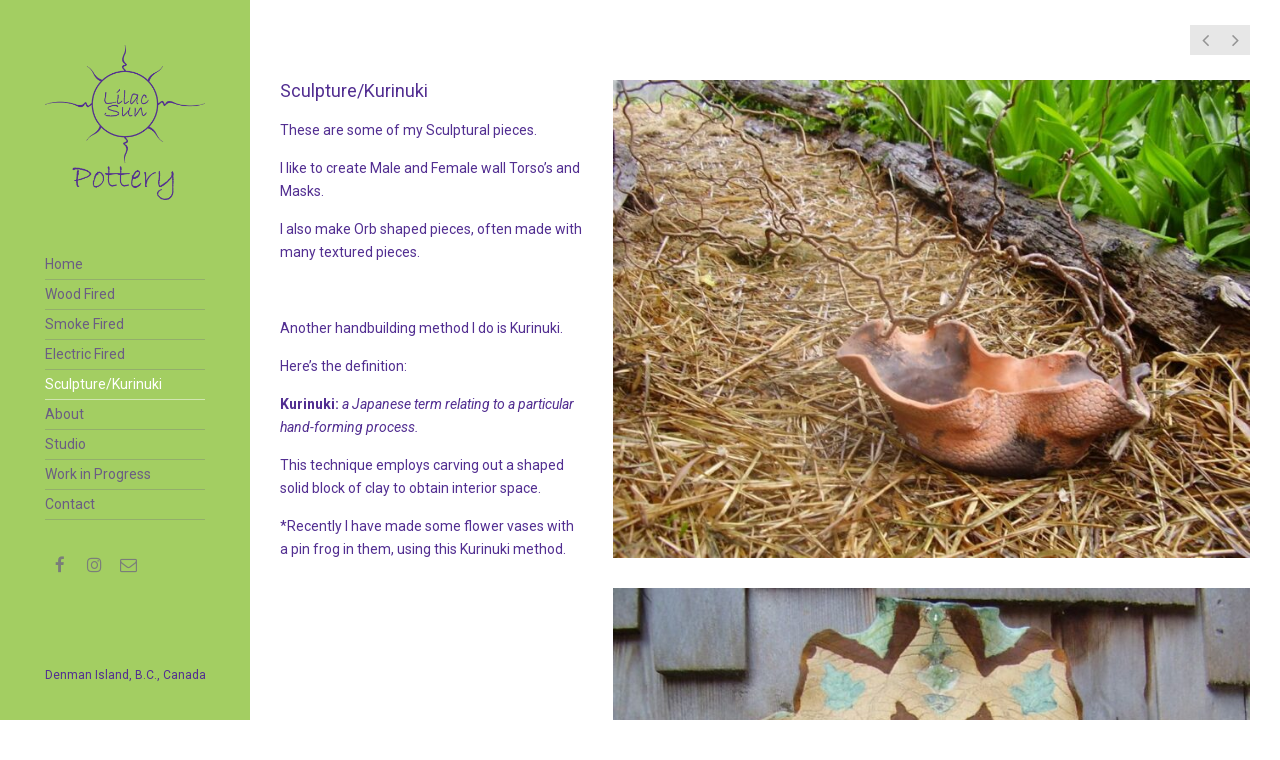

--- FILE ---
content_type: text/html; charset=UTF-8
request_url: https://lilacsunpottery.com/portfolio/sculpture-kurinuki/
body_size: 7612
content:









<!doctype html>
<!--[if IE 8]> <html class="no-js lt-ie9" lang="en-CA"> <![endif]-->
<!--[if gt IE 8]><!--> <html class="no-js" lang="en-CA"> <!--<![endif]-->
<head>
	<meta charset="UTF-8">
	<meta name="viewport" content="width=device-width, initial-scale=1">
	<title>Sculpture/Kurinuki &#8211; Lilac Sun Pottery</title>
<meta name='robots' content='max-image-preview:large' />
	<style>img:is([sizes="auto" i], [sizes^="auto," i]) { contain-intrinsic-size: 3000px 1500px }</style>
	<link rel='dns-prefetch' href='//stats.wp.com' />
<link rel='preconnect' href='//c0.wp.com' />
<link rel="alternate" type="application/rss+xml" title="Lilac Sun Pottery &raquo; Feed" href="https://lilacsunpottery.com/feed/" />
<link rel="alternate" type="application/rss+xml" title="Lilac Sun Pottery &raquo; Comments Feed" href="https://lilacsunpottery.com/comments/feed/" />
<script type="text/javascript">
/* <![CDATA[ */
window._wpemojiSettings = {"baseUrl":"https:\/\/s.w.org\/images\/core\/emoji\/16.0.1\/72x72\/","ext":".png","svgUrl":"https:\/\/s.w.org\/images\/core\/emoji\/16.0.1\/svg\/","svgExt":".svg","source":{"concatemoji":"https:\/\/lilacsunpottery.com\/wp-includes\/js\/wp-emoji-release.min.js?ver=6.8.3"}};
/*! This file is auto-generated */
!function(s,n){var o,i,e;function c(e){try{var t={supportTests:e,timestamp:(new Date).valueOf()};sessionStorage.setItem(o,JSON.stringify(t))}catch(e){}}function p(e,t,n){e.clearRect(0,0,e.canvas.width,e.canvas.height),e.fillText(t,0,0);var t=new Uint32Array(e.getImageData(0,0,e.canvas.width,e.canvas.height).data),a=(e.clearRect(0,0,e.canvas.width,e.canvas.height),e.fillText(n,0,0),new Uint32Array(e.getImageData(0,0,e.canvas.width,e.canvas.height).data));return t.every(function(e,t){return e===a[t]})}function u(e,t){e.clearRect(0,0,e.canvas.width,e.canvas.height),e.fillText(t,0,0);for(var n=e.getImageData(16,16,1,1),a=0;a<n.data.length;a++)if(0!==n.data[a])return!1;return!0}function f(e,t,n,a){switch(t){case"flag":return n(e,"\ud83c\udff3\ufe0f\u200d\u26a7\ufe0f","\ud83c\udff3\ufe0f\u200b\u26a7\ufe0f")?!1:!n(e,"\ud83c\udde8\ud83c\uddf6","\ud83c\udde8\u200b\ud83c\uddf6")&&!n(e,"\ud83c\udff4\udb40\udc67\udb40\udc62\udb40\udc65\udb40\udc6e\udb40\udc67\udb40\udc7f","\ud83c\udff4\u200b\udb40\udc67\u200b\udb40\udc62\u200b\udb40\udc65\u200b\udb40\udc6e\u200b\udb40\udc67\u200b\udb40\udc7f");case"emoji":return!a(e,"\ud83e\udedf")}return!1}function g(e,t,n,a){var r="undefined"!=typeof WorkerGlobalScope&&self instanceof WorkerGlobalScope?new OffscreenCanvas(300,150):s.createElement("canvas"),o=r.getContext("2d",{willReadFrequently:!0}),i=(o.textBaseline="top",o.font="600 32px Arial",{});return e.forEach(function(e){i[e]=t(o,e,n,a)}),i}function t(e){var t=s.createElement("script");t.src=e,t.defer=!0,s.head.appendChild(t)}"undefined"!=typeof Promise&&(o="wpEmojiSettingsSupports",i=["flag","emoji"],n.supports={everything:!0,everythingExceptFlag:!0},e=new Promise(function(e){s.addEventListener("DOMContentLoaded",e,{once:!0})}),new Promise(function(t){var n=function(){try{var e=JSON.parse(sessionStorage.getItem(o));if("object"==typeof e&&"number"==typeof e.timestamp&&(new Date).valueOf()<e.timestamp+604800&&"object"==typeof e.supportTests)return e.supportTests}catch(e){}return null}();if(!n){if("undefined"!=typeof Worker&&"undefined"!=typeof OffscreenCanvas&&"undefined"!=typeof URL&&URL.createObjectURL&&"undefined"!=typeof Blob)try{var e="postMessage("+g.toString()+"("+[JSON.stringify(i),f.toString(),p.toString(),u.toString()].join(",")+"));",a=new Blob([e],{type:"text/javascript"}),r=new Worker(URL.createObjectURL(a),{name:"wpTestEmojiSupports"});return void(r.onmessage=function(e){c(n=e.data),r.terminate(),t(n)})}catch(e){}c(n=g(i,f,p,u))}t(n)}).then(function(e){for(var t in e)n.supports[t]=e[t],n.supports.everything=n.supports.everything&&n.supports[t],"flag"!==t&&(n.supports.everythingExceptFlag=n.supports.everythingExceptFlag&&n.supports[t]);n.supports.everythingExceptFlag=n.supports.everythingExceptFlag&&!n.supports.flag,n.DOMReady=!1,n.readyCallback=function(){n.DOMReady=!0}}).then(function(){return e}).then(function(){var e;n.supports.everything||(n.readyCallback(),(e=n.source||{}).concatemoji?t(e.concatemoji):e.wpemoji&&e.twemoji&&(t(e.twemoji),t(e.wpemoji)))}))}((window,document),window._wpemojiSettings);
/* ]]> */
</script>
<link rel='stylesheet' id='fancybox-css' href='https://lilacsunpottery.com/wp-content/themes/coastline/panel/scripts/fancybox-2.1.5/jquery.fancybox.css?ver=1.7.1' type='text/css' media='all' />
<style id='wp-emoji-styles-inline-css' type='text/css'>

	img.wp-smiley, img.emoji {
		display: inline !important;
		border: none !important;
		box-shadow: none !important;
		height: 1em !important;
		width: 1em !important;
		margin: 0 0.07em !important;
		vertical-align: -0.1em !important;
		background: none !important;
		padding: 0 !important;
	}
</style>
<link rel='stylesheet' id='wp-block-library-css' href='https://c0.wp.com/c/6.8.3/wp-includes/css/dist/block-library/style.min.css' type='text/css' media='all' />
<style id='classic-theme-styles-inline-css' type='text/css'>
/*! This file is auto-generated */
.wp-block-button__link{color:#fff;background-color:#32373c;border-radius:9999px;box-shadow:none;text-decoration:none;padding:calc(.667em + 2px) calc(1.333em + 2px);font-size:1.125em}.wp-block-file__button{background:#32373c;color:#fff;text-decoration:none}
</style>
<link rel='stylesheet' id='mediaelement-css' href='https://c0.wp.com/c/6.8.3/wp-includes/js/mediaelement/mediaelementplayer-legacy.min.css' type='text/css' media='all' />
<link rel='stylesheet' id='wp-mediaelement-css' href='https://c0.wp.com/c/6.8.3/wp-includes/js/mediaelement/wp-mediaelement.min.css' type='text/css' media='all' />
<style id='jetpack-sharing-buttons-style-inline-css' type='text/css'>
.jetpack-sharing-buttons__services-list{display:flex;flex-direction:row;flex-wrap:wrap;gap:0;list-style-type:none;margin:5px;padding:0}.jetpack-sharing-buttons__services-list.has-small-icon-size{font-size:12px}.jetpack-sharing-buttons__services-list.has-normal-icon-size{font-size:16px}.jetpack-sharing-buttons__services-list.has-large-icon-size{font-size:24px}.jetpack-sharing-buttons__services-list.has-huge-icon-size{font-size:36px}@media print{.jetpack-sharing-buttons__services-list{display:none!important}}.editor-styles-wrapper .wp-block-jetpack-sharing-buttons{gap:0;padding-inline-start:0}ul.jetpack-sharing-buttons__services-list.has-background{padding:1.25em 2.375em}
</style>
<style id='global-styles-inline-css' type='text/css'>
:root{--wp--preset--aspect-ratio--square: 1;--wp--preset--aspect-ratio--4-3: 4/3;--wp--preset--aspect-ratio--3-4: 3/4;--wp--preset--aspect-ratio--3-2: 3/2;--wp--preset--aspect-ratio--2-3: 2/3;--wp--preset--aspect-ratio--16-9: 16/9;--wp--preset--aspect-ratio--9-16: 9/16;--wp--preset--color--black: #000000;--wp--preset--color--cyan-bluish-gray: #abb8c3;--wp--preset--color--white: #ffffff;--wp--preset--color--pale-pink: #f78da7;--wp--preset--color--vivid-red: #cf2e2e;--wp--preset--color--luminous-vivid-orange: #ff6900;--wp--preset--color--luminous-vivid-amber: #fcb900;--wp--preset--color--light-green-cyan: #7bdcb5;--wp--preset--color--vivid-green-cyan: #00d084;--wp--preset--color--pale-cyan-blue: #8ed1fc;--wp--preset--color--vivid-cyan-blue: #0693e3;--wp--preset--color--vivid-purple: #9b51e0;--wp--preset--gradient--vivid-cyan-blue-to-vivid-purple: linear-gradient(135deg,rgba(6,147,227,1) 0%,rgb(155,81,224) 100%);--wp--preset--gradient--light-green-cyan-to-vivid-green-cyan: linear-gradient(135deg,rgb(122,220,180) 0%,rgb(0,208,130) 100%);--wp--preset--gradient--luminous-vivid-amber-to-luminous-vivid-orange: linear-gradient(135deg,rgba(252,185,0,1) 0%,rgba(255,105,0,1) 100%);--wp--preset--gradient--luminous-vivid-orange-to-vivid-red: linear-gradient(135deg,rgba(255,105,0,1) 0%,rgb(207,46,46) 100%);--wp--preset--gradient--very-light-gray-to-cyan-bluish-gray: linear-gradient(135deg,rgb(238,238,238) 0%,rgb(169,184,195) 100%);--wp--preset--gradient--cool-to-warm-spectrum: linear-gradient(135deg,rgb(74,234,220) 0%,rgb(151,120,209) 20%,rgb(207,42,186) 40%,rgb(238,44,130) 60%,rgb(251,105,98) 80%,rgb(254,248,76) 100%);--wp--preset--gradient--blush-light-purple: linear-gradient(135deg,rgb(255,206,236) 0%,rgb(152,150,240) 100%);--wp--preset--gradient--blush-bordeaux: linear-gradient(135deg,rgb(254,205,165) 0%,rgb(254,45,45) 50%,rgb(107,0,62) 100%);--wp--preset--gradient--luminous-dusk: linear-gradient(135deg,rgb(255,203,112) 0%,rgb(199,81,192) 50%,rgb(65,88,208) 100%);--wp--preset--gradient--pale-ocean: linear-gradient(135deg,rgb(255,245,203) 0%,rgb(182,227,212) 50%,rgb(51,167,181) 100%);--wp--preset--gradient--electric-grass: linear-gradient(135deg,rgb(202,248,128) 0%,rgb(113,206,126) 100%);--wp--preset--gradient--midnight: linear-gradient(135deg,rgb(2,3,129) 0%,rgb(40,116,252) 100%);--wp--preset--font-size--small: 13px;--wp--preset--font-size--medium: 20px;--wp--preset--font-size--large: 36px;--wp--preset--font-size--x-large: 42px;--wp--preset--spacing--20: 0.44rem;--wp--preset--spacing--30: 0.67rem;--wp--preset--spacing--40: 1rem;--wp--preset--spacing--50: 1.5rem;--wp--preset--spacing--60: 2.25rem;--wp--preset--spacing--70: 3.38rem;--wp--preset--spacing--80: 5.06rem;--wp--preset--shadow--natural: 6px 6px 9px rgba(0, 0, 0, 0.2);--wp--preset--shadow--deep: 12px 12px 50px rgba(0, 0, 0, 0.4);--wp--preset--shadow--sharp: 6px 6px 0px rgba(0, 0, 0, 0.2);--wp--preset--shadow--outlined: 6px 6px 0px -3px rgba(255, 255, 255, 1), 6px 6px rgba(0, 0, 0, 1);--wp--preset--shadow--crisp: 6px 6px 0px rgba(0, 0, 0, 1);}:where(.is-layout-flex){gap: 0.5em;}:where(.is-layout-grid){gap: 0.5em;}body .is-layout-flex{display: flex;}.is-layout-flex{flex-wrap: wrap;align-items: center;}.is-layout-flex > :is(*, div){margin: 0;}body .is-layout-grid{display: grid;}.is-layout-grid > :is(*, div){margin: 0;}:where(.wp-block-columns.is-layout-flex){gap: 2em;}:where(.wp-block-columns.is-layout-grid){gap: 2em;}:where(.wp-block-post-template.is-layout-flex){gap: 1.25em;}:where(.wp-block-post-template.is-layout-grid){gap: 1.25em;}.has-black-color{color: var(--wp--preset--color--black) !important;}.has-cyan-bluish-gray-color{color: var(--wp--preset--color--cyan-bluish-gray) !important;}.has-white-color{color: var(--wp--preset--color--white) !important;}.has-pale-pink-color{color: var(--wp--preset--color--pale-pink) !important;}.has-vivid-red-color{color: var(--wp--preset--color--vivid-red) !important;}.has-luminous-vivid-orange-color{color: var(--wp--preset--color--luminous-vivid-orange) !important;}.has-luminous-vivid-amber-color{color: var(--wp--preset--color--luminous-vivid-amber) !important;}.has-light-green-cyan-color{color: var(--wp--preset--color--light-green-cyan) !important;}.has-vivid-green-cyan-color{color: var(--wp--preset--color--vivid-green-cyan) !important;}.has-pale-cyan-blue-color{color: var(--wp--preset--color--pale-cyan-blue) !important;}.has-vivid-cyan-blue-color{color: var(--wp--preset--color--vivid-cyan-blue) !important;}.has-vivid-purple-color{color: var(--wp--preset--color--vivid-purple) !important;}.has-black-background-color{background-color: var(--wp--preset--color--black) !important;}.has-cyan-bluish-gray-background-color{background-color: var(--wp--preset--color--cyan-bluish-gray) !important;}.has-white-background-color{background-color: var(--wp--preset--color--white) !important;}.has-pale-pink-background-color{background-color: var(--wp--preset--color--pale-pink) !important;}.has-vivid-red-background-color{background-color: var(--wp--preset--color--vivid-red) !important;}.has-luminous-vivid-orange-background-color{background-color: var(--wp--preset--color--luminous-vivid-orange) !important;}.has-luminous-vivid-amber-background-color{background-color: var(--wp--preset--color--luminous-vivid-amber) !important;}.has-light-green-cyan-background-color{background-color: var(--wp--preset--color--light-green-cyan) !important;}.has-vivid-green-cyan-background-color{background-color: var(--wp--preset--color--vivid-green-cyan) !important;}.has-pale-cyan-blue-background-color{background-color: var(--wp--preset--color--pale-cyan-blue) !important;}.has-vivid-cyan-blue-background-color{background-color: var(--wp--preset--color--vivid-cyan-blue) !important;}.has-vivid-purple-background-color{background-color: var(--wp--preset--color--vivid-purple) !important;}.has-black-border-color{border-color: var(--wp--preset--color--black) !important;}.has-cyan-bluish-gray-border-color{border-color: var(--wp--preset--color--cyan-bluish-gray) !important;}.has-white-border-color{border-color: var(--wp--preset--color--white) !important;}.has-pale-pink-border-color{border-color: var(--wp--preset--color--pale-pink) !important;}.has-vivid-red-border-color{border-color: var(--wp--preset--color--vivid-red) !important;}.has-luminous-vivid-orange-border-color{border-color: var(--wp--preset--color--luminous-vivid-orange) !important;}.has-luminous-vivid-amber-border-color{border-color: var(--wp--preset--color--luminous-vivid-amber) !important;}.has-light-green-cyan-border-color{border-color: var(--wp--preset--color--light-green-cyan) !important;}.has-vivid-green-cyan-border-color{border-color: var(--wp--preset--color--vivid-green-cyan) !important;}.has-pale-cyan-blue-border-color{border-color: var(--wp--preset--color--pale-cyan-blue) !important;}.has-vivid-cyan-blue-border-color{border-color: var(--wp--preset--color--vivid-cyan-blue) !important;}.has-vivid-purple-border-color{border-color: var(--wp--preset--color--vivid-purple) !important;}.has-vivid-cyan-blue-to-vivid-purple-gradient-background{background: var(--wp--preset--gradient--vivid-cyan-blue-to-vivid-purple) !important;}.has-light-green-cyan-to-vivid-green-cyan-gradient-background{background: var(--wp--preset--gradient--light-green-cyan-to-vivid-green-cyan) !important;}.has-luminous-vivid-amber-to-luminous-vivid-orange-gradient-background{background: var(--wp--preset--gradient--luminous-vivid-amber-to-luminous-vivid-orange) !important;}.has-luminous-vivid-orange-to-vivid-red-gradient-background{background: var(--wp--preset--gradient--luminous-vivid-orange-to-vivid-red) !important;}.has-very-light-gray-to-cyan-bluish-gray-gradient-background{background: var(--wp--preset--gradient--very-light-gray-to-cyan-bluish-gray) !important;}.has-cool-to-warm-spectrum-gradient-background{background: var(--wp--preset--gradient--cool-to-warm-spectrum) !important;}.has-blush-light-purple-gradient-background{background: var(--wp--preset--gradient--blush-light-purple) !important;}.has-blush-bordeaux-gradient-background{background: var(--wp--preset--gradient--blush-bordeaux) !important;}.has-luminous-dusk-gradient-background{background: var(--wp--preset--gradient--luminous-dusk) !important;}.has-pale-ocean-gradient-background{background: var(--wp--preset--gradient--pale-ocean) !important;}.has-electric-grass-gradient-background{background: var(--wp--preset--gradient--electric-grass) !important;}.has-midnight-gradient-background{background: var(--wp--preset--gradient--midnight) !important;}.has-small-font-size{font-size: var(--wp--preset--font-size--small) !important;}.has-medium-font-size{font-size: var(--wp--preset--font-size--medium) !important;}.has-large-font-size{font-size: var(--wp--preset--font-size--large) !important;}.has-x-large-font-size{font-size: var(--wp--preset--font-size--x-large) !important;}
:where(.wp-block-post-template.is-layout-flex){gap: 1.25em;}:where(.wp-block-post-template.is-layout-grid){gap: 1.25em;}
:where(.wp-block-columns.is-layout-flex){gap: 2em;}:where(.wp-block-columns.is-layout-grid){gap: 2em;}
:root :where(.wp-block-pullquote){font-size: 1.5em;line-height: 1.6;}
</style>
<link rel='stylesheet' id='contact-form-7-css' href='https://lilacsunpottery.com/wp-content/plugins/contact-form-7/includes/css/styles.css?ver=5.3' type='text/css' media='all' />
<link rel='stylesheet' id='font-awesome-css' href='https://lilacsunpottery.com/wp-content/plugins/socials-ignited/css/font-awesome.css?ver=4.7.0' type='text/css' media='all' />
<link rel='stylesheet' id='socials-ignited-css' href='https://lilacsunpottery.com/wp-content/plugins/socials-ignited/css/style.css?ver=6.8.3' type='text/css' media='all' />
<style id='socials-ignited-inline-css' type='text/css'>
#socials-ignited-2 i { color: #522e91; font-size: 17px; width: 30px; height: 30px; line-height: 30px; border-radius: 50px; opacity: 1;  } 

</style>
<link rel='stylesheet' id='wp-components-css' href='https://c0.wp.com/c/6.8.3/wp-includes/css/dist/components/style.min.css' type='text/css' media='all' />
<link rel='stylesheet' id='godaddy-styles-css' href='https://lilacsunpottery.com/wp-content/mu-plugins/vendor/wpex/godaddy-launch/includes/Dependencies/GoDaddy/Styles/build/latest.css?ver=2.0.2' type='text/css' media='all' />
<link rel='stylesheet' id='ci-bootstrap-css' href='https://lilacsunpottery.com/wp-content/themes/coastline/css/bootstrap.css?ver=6.8.3' type='text/css' media='all' />
<link rel='stylesheet' id='dashicons-css' href='https://c0.wp.com/c/6.8.3/wp-includes/css/dashicons.min.css' type='text/css' media='all' />
<link rel='stylesheet' id='ci-flexslider-css' href='https://lilacsunpottery.com/wp-content/themes/coastline/css/flexslider.css?ver=6.8.3' type='text/css' media='all' />
<link rel='stylesheet' id='ci-theme-common-css' href='https://lilacsunpottery.com/wp-content/themes/coastline/common/css/global.css?ver=1.7.1' type='text/css' media='all' />
<link rel='stylesheet' id='ci-theme-google-font-css' href='https://fonts.googleapis.com/css?family=Roboto%3A400%2C400i%2C500i%2C700&#038;subset=latin%2Cgreek&#038;ver=1.7.1' type='text/css' media='all' />
<link rel='stylesheet' id='ci-theme-typography-google-css' href='https://lilacsunpottery.com/wp-content/themes/coastline/css/typography-gfont.css?ver=1.7.1' type='text/css' media='all' />
<link rel='stylesheet' id='ci-style-css' href='https://lilacsunpottery.com/wp-content/themes/coastline/style.css?ver=1.7.1' type='text/css' media='all' />
<link rel='stylesheet' id='ci-color-scheme-css' href='https://lilacsunpottery.com/wp-content/themes/coastline/colors/default.css?ver=6.8.3' type='text/css' media='all' />
<style id='ci-color-scheme-inline-css' type='text/css'>
 body, #infscr-loading > div, #load-more, .load-more > a { color: #522e91; } h1, h2, h3, h4, h5, h6, .entry-title, .widget-title { color: #522e91; } .sidebar { background-color: #a3cf62; } .sidebar { color: #522e91; } #navigation a, .sidebar a { color: rgba( 82,46,145, 0.7 ); } #navigation a { border-bottom-color: rgba( 82,46,145, 0.2 ); } #navigation ul a { color: rgba( 82,46,145, 0.7 ); } #navigation ul a { border-bottom-color: rgba( 82,46,145, 0.2 ); } 
</style>
<script type="text/javascript" src="https://c0.wp.com/c/6.8.3/wp-includes/js/jquery/jquery.min.js" id="jquery-core-js"></script>
<script type="text/javascript" src="https://c0.wp.com/c/6.8.3/wp-includes/js/jquery/jquery-migrate.min.js" id="jquery-migrate-js"></script>
<script type="text/javascript" src="https://lilacsunpottery.com/wp-content/themes/coastline/panel/scripts/modernizr-2.6.2.js?ver=1.7.1" id="modernizr-js"></script>
<link rel="https://api.w.org/" href="https://lilacsunpottery.com/wp-json/" /><link rel="EditURI" type="application/rsd+xml" title="RSD" href="https://lilacsunpottery.com/xmlrpc.php?rsd" />
<link rel="canonical" href="https://lilacsunpottery.com/portfolio/sculpture-kurinuki/" />
<link rel='shortlink' href='https://lilacsunpottery.com/?p=161' />
<link rel="alternate" title="oEmbed (JSON)" type="application/json+oembed" href="https://lilacsunpottery.com/wp-json/oembed/1.0/embed?url=https%3A%2F%2Flilacsunpottery.com%2Fportfolio%2Fsculpture-kurinuki%2F" />
<link rel="alternate" title="oEmbed (XML)" type="text/xml+oembed" href="https://lilacsunpottery.com/wp-json/oembed/1.0/embed?url=https%3A%2F%2Flilacsunpottery.com%2Fportfolio%2Fsculpture-kurinuki%2F&#038;format=xml" />
	<style>img#wpstats{display:none}</style>
		<link rel="pingback" href="https://lilacsunpottery.com/xmlrpc.php" /><link rel="preconnect" href="https://fonts.gstatic.com/" crossorigin><style type="text/css" id="custom-background-css">
body.custom-background { background-color: #ffffff; }
</style>
	<link rel="icon" href="https://lilacsunpottery.com/wp-content/uploads/2020/11/cropped-Lilac-Sun-Pottery_site-icon_512x512-32x32.jpg" sizes="32x32" />
<link rel="icon" href="https://lilacsunpottery.com/wp-content/uploads/2020/11/cropped-Lilac-Sun-Pottery_site-icon_512x512-192x192.jpg" sizes="192x192" />
<link rel="apple-touch-icon" href="https://lilacsunpottery.com/wp-content/uploads/2020/11/cropped-Lilac-Sun-Pottery_site-icon_512x512-180x180.jpg" />
<meta name="msapplication-TileImage" content="https://lilacsunpottery.com/wp-content/uploads/2020/11/cropped-Lilac-Sun-Pottery_site-icon_512x512-270x270.jpg" />
</head>
<body class="wp-singular portfolio-template-default single single-portfolio postid-161 custom-background wp-theme-coastline ci-coastline ci-coastline-1-7-1 ci-scheme-default">

<div id="page">
		<div class="sidebar" style="background: url(&#039;https://lilacsunpottery.com/wp-content/uploads/2020/11/Lilac-Sun-Sidebar-Menu-Green-Bkgrd-225x300.jpg&#039;) 0 50%">
		<header id="masthead" role="banner">
			<a class="mobile-trigger" href="#"><i class="fa fa-navicon"></i></a>
			<div class="brand imglogo"><a href="https://lilacsunpottery.com/"><img src="https://lilacsunpottery.com/wp-content/uploads/2020/11/Lilac-Sun-Pottery_Logo_purple_300x399px.png" alt="Lilac Sun Pottery"  /></a></div>		</header>

		<div class="head-wrap">
			<nav id="nav" role="navigation">
				<ul id="navigation" class=""><li id="menu-item-33" class="menu-item menu-item-type-post_type menu-item-object-page menu-item-home menu-item-33"><a href="https://lilacsunpottery.com/">Home</a></li>
<li id="menu-item-144" class="menu-item menu-item-type-custom menu-item-object-custom menu-item-144"><a href="https://lilacsunpottery.com/portfolio/wood-fired-pottery/">Wood Fired</a></li>
<li id="menu-item-143" class="menu-item menu-item-type-custom menu-item-object-custom menu-item-143"><a href="https://lilacsunpottery.com/portfolio/smoke-fired-pottery/">Smoke Fired</a></li>
<li id="menu-item-145" class="menu-item menu-item-type-custom menu-item-object-custom menu-item-145"><a href="https://lilacsunpottery.com/portfolio/electric-kiln-fired-stoneware/">Electric Fired</a></li>
<li id="menu-item-188" class="menu-item menu-item-type-custom menu-item-object-custom current-menu-item menu-item-188"><a href="https://lilacsunpottery.com/portfolio/sculpture-kurinuki/" aria-current="page">Sculpture/Kurinuki</a></li>
<li id="menu-item-189" class="menu-item menu-item-type-custom menu-item-object-custom menu-item-189"><a href="https://lilacsunpottery.com/portfolio/about/">About</a></li>
<li id="menu-item-190" class="menu-item menu-item-type-custom menu-item-object-custom menu-item-190"><a href="https://lilacsunpottery.com/portfolio/studio/">Studio</a></li>
<li id="menu-item-256" class="menu-item menu-item-type-custom menu-item-object-custom menu-item-256"><a href="https://lilacsunpottery.com/portfolio/work-in-progress/">Work in Progress</a></li>
<li id="menu-item-192" class="menu-item menu-item-type-custom menu-item-object-custom menu-item-192"><a href="https://lilacsunpottery.com/portfolio/contact/">Contact</a></li>
</ul>			</nav><!-- #nav -->

				<div class="sidebar-widgets" role="complementary">
		<aside id="socials-ignited-2" class="widget widget_socials_ignited group"><div class="ci-socials-ignited ci-socials-ignited-fa"><a href="http://www.facebook.com/lilacsunpottery"   ><i class="fa fa-facebook"></i></a><a href="https://www.instagram.com/lilacsunpottery"   ><i class="fa fa-instagram"></i></a><a href="mailto:lilacsunpottery@gmail.com"   ><i class="fa fa-envelope-o"></i></a></div></aside>	</div>

			<footer id="colophon" role="contentinfo">
								<p class="credits">Denman Island, B.C., Canada

</p>
			</footer>
		</div>
	</div>
<div class="content-wrap">
	<main id="content" role="main">
		<div class="container">
			<div class="row">
				<div class="col-xs-12">
																	<article id="entry-161" class="entry standard post-161 portfolio type-portfolio status-publish has-post-thumbnail hentry">
							<nav class="entry-nav">
								<a href="https://lilacsunpottery.com/portfolio/about/" rel="prev" class="entry-prev"><i class="fa fa-angle-left"></i></a><a href="https://lilacsunpottery.com/portfolio/electric-kiln-fired-stoneware/" rel="prev" class="entry-next"><i class="fa fa-angle-right"></i></a>							</nav>
							<div class="row">
								<div class="col-md-8 col-md-push-4">
																																								<figure class="entry-thumb">
																									<a href="https://lilacsunpottery.com/wp-content/uploads/2020/11/Lilac-Sun-Sculpture-1.jpg" class="fancybox" data-fancybox-group="gallery">
																												<img src="https://lilacsunpottery.com/wp-content/uploads/2020/11/Lilac-Sun-Sculpture-1-750x563.jpg" alt="">
													</a>
																									<a href="https://lilacsunpottery.com/wp-content/uploads/2020/11/Lilac-Sun-Sculpture-2--768x1024.jpg" class="fancybox" data-fancybox-group="gallery">
																												<img src="https://lilacsunpottery.com/wp-content/uploads/2020/11/Lilac-Sun-Sculpture-2--750x1000.jpg" alt="">
													</a>
																									<a href="https://lilacsunpottery.com/wp-content/uploads/2020/11/Lilac-Sun-Sculpture-3--768x1024.jpeg" class="fancybox" data-fancybox-group="gallery">
																												<img src="https://lilacsunpottery.com/wp-content/uploads/2020/11/Lilac-Sun-Sculpture-3--750x1000.jpeg" alt="">
													</a>
																									<a href="https://lilacsunpottery.com/wp-content/uploads/2020/11/Lilac-Sun-Sculpture-4.jpg" class="fancybox" data-fancybox-group="gallery">
																												<img src="https://lilacsunpottery.com/wp-content/uploads/2020/11/Lilac-Sun-Sculpture-4-750x563.jpg" alt="">
													</a>
																									<a href="https://lilacsunpottery.com/wp-content/uploads/2020/11/Lilac-Sun-Sculpture-5.jpg" class="fancybox" data-fancybox-group="gallery">
																												<img src="https://lilacsunpottery.com/wp-content/uploads/2020/11/Lilac-Sun-Sculpture-5-750x563.jpg" alt="">
													</a>
																									<a href="https://lilacsunpottery.com/wp-content/uploads/2020/11/Lilac-Sun-Sculpture-6.jpg" class="fancybox" data-fancybox-group="gallery">
																												<img src="https://lilacsunpottery.com/wp-content/uploads/2020/11/Lilac-Sun-Sculpture-6-750x563.jpg" alt="">
													</a>
																									<a href="https://lilacsunpottery.com/wp-content/uploads/2020/11/Lilac-Sun-Sculpture-7--768x1024.jpeg" class="fancybox" data-fancybox-group="gallery">
																												<img src="https://lilacsunpottery.com/wp-content/uploads/2020/11/Lilac-Sun-Sculpture-7--750x1000.jpeg" alt="">
													</a>
																									<a href="https://lilacsunpottery.com/wp-content/uploads/2020/11/Lilac-Sun-Sculpture-8-768x1024.jpg" class="fancybox" data-fancybox-group="gallery">
																												<img src="https://lilacsunpottery.com/wp-content/uploads/2020/11/Lilac-Sun-Sculpture-8-750x1000.jpg" alt="">
													</a>
																									<a href="https://lilacsunpottery.com/wp-content/uploads/2020/11/Lilac-Sun-Kurinuki-1-768x1024.jpeg" class="fancybox" data-fancybox-group="gallery">
																												<img src="https://lilacsunpottery.com/wp-content/uploads/2020/11/Lilac-Sun-Kurinuki-1-750x1000.jpeg" alt="">
													</a>
																									<a href="https://lilacsunpottery.com/wp-content/uploads/2020/11/Lilac-Sun-Kurinuki-2.jpg" class="fancybox" data-fancybox-group="gallery">
																												<img src="https://lilacsunpottery.com/wp-content/uploads/2020/11/Lilac-Sun-Kurinuki-2-750x563.jpg" alt="">
													</a>
																									<a href="https://lilacsunpottery.com/wp-content/uploads/2020/11/Lilac-Sun-Kurinuki-3.jpg" class="fancybox" data-fancybox-group="gallery">
																												<img src="https://lilacsunpottery.com/wp-content/uploads/2020/11/Lilac-Sun-Kurinuki-3-750x563.jpg" alt="">
													</a>
																									<a href="https://lilacsunpottery.com/wp-content/uploads/2020/11/Lilac-Sun-Kurinuki-4-.jpg" class="fancybox" data-fancybox-group="gallery">
																												<img src="https://lilacsunpottery.com/wp-content/uploads/2020/11/Lilac-Sun-Kurinuki-4--750x563.jpg" alt="">
													</a>
																									<a href="https://lilacsunpottery.com/wp-content/uploads/2020/11/Lilac-Sun-Kurinuki-5-768x1024.jpeg" class="fancybox" data-fancybox-group="gallery">
																												<img src="https://lilacsunpottery.com/wp-content/uploads/2020/11/Lilac-Sun-Kurinuki-5-750x1000.jpeg" alt="">
													</a>
																									<a href="https://lilacsunpottery.com/wp-content/uploads/2020/11/Lilac-Sun-Kurinuki-6.jpg" class="fancybox" data-fancybox-group="gallery">
																												<img src="https://lilacsunpottery.com/wp-content/uploads/2020/11/Lilac-Sun-Kurinuki-6-750x563.jpg" alt="">
													</a>
																									<a href="https://lilacsunpottery.com/wp-content/uploads/2020/11/Lilac-Sun-Kurinuki-7-768x1024.jpeg" class="fancybox" data-fancybox-group="gallery">
																												<img src="https://lilacsunpottery.com/wp-content/uploads/2020/11/Lilac-Sun-Kurinuki-7-750x1000.jpeg" alt="">
													</a>
																									<a href="https://lilacsunpottery.com/wp-content/uploads/2021/03/Lilac-Sun_wood-1_1020.jpg" class="fancybox" data-fancybox-group="gallery">
																												<img src="https://lilacsunpottery.com/wp-content/uploads/2021/03/Lilac-Sun_wood-1_1020-750x563.jpg" alt="">
													</a>
																							</figure>
																											</div>
								<div class="col-md-4 col-md-pull-8">
									<div class="entry-info-wrap">
										<h1 class="entry-title">Sculpture/Kurinuki</h1>
										<div class="entry-meta">
											<span class="entry-categories"></span>
										</div>
										<div class="entry-content">
											<p>These are some of my Sculptural pieces.</p>
<p>I like to create Male and Female wall Torso&#8217;s and Masks.</p>
<p>I also make Orb shaped pieces, often made with many textured pieces.</p>
<p>&nbsp;</p>
<p>Another handbuilding method I do is Kurinuki.</p>
<p>Here&#8217;s the definition:</p>
<p><strong>Kurinuki:</strong><em> a Japanese term relating to a particular hand-forming process. </em></p>
<p>This technique employs carving out a shaped solid block of clay to obtain interior space.</p>
<p>*Recently I have made some flower vases with a pin frog in them, using this Kurinuki method.</p>
										</div>
									</div>
								</div>
							</div>
						</article>
					
					
											<div class="related">
							<h3 class="section-title">Other Projects</h3>
							<div class="row joined">
																	<article class="item col-md-4" style="background: url('https://lilacsunpottery.com/wp-content/uploads/2020/11/Lilac-Sun-Pottery_shirley-at-work-2020_1800x1200-750x750.jpg') center center; background-size: cover;">
										<a href="https://lilacsunpottery.com/portfolio/about/">
											<p class="item-title">About</p>
										</a>
									</article>
																	<article class="item col-md-4" style="background: url('https://lilacsunpottery.com/wp-content/uploads/2020/11/Lilac-Sun-Pottery_close-up-textured-vase-2020_1800x1200-750x750.jpg') center center; background-size: cover;">
										<a href="https://lilacsunpottery.com/portfolio/work-in-progress/">
											<p class="item-title">Work in Progress</p>
										</a>
									</article>
																	<article class="item col-md-4" style="background: url('https://lilacsunpottery.com/wp-content/uploads/2020/11/Lilac-Sun_Wood-Fired-Cover-1.jpg') center center; background-size: cover;">
										<a href="https://lilacsunpottery.com/portfolio/wood-fired-pottery/">
											<p class="item-title">Wood Fired</p>
										</a>
									</article>
															</div>
						</div>
									</div>
			</div>
		</div>
	</main>
</div>

</div> <!-- #page -->

<script type="speculationrules">
{"prefetch":[{"source":"document","where":{"and":[{"href_matches":"\/*"},{"not":{"href_matches":["\/wp-*.php","\/wp-admin\/*","\/wp-content\/uploads\/*","\/wp-content\/*","\/wp-content\/plugins\/*","\/wp-content\/themes\/coastline\/*","\/*\\?(.+)"]}},{"not":{"selector_matches":"a[rel~=\"nofollow\"]"}},{"not":{"selector_matches":".no-prefetch, .no-prefetch a"}}]},"eagerness":"conservative"}]}
</script>
<script type="text/javascript" src="https://lilacsunpottery.com/wp-content/themes/coastline/panel/scripts/fancybox-2.1.5/jquery.fancybox.pack.js?ver=1.7.1" id="fancybox-js"></script>
<script type="text/javascript" src="https://lilacsunpottery.com/wp-content/plugins/coblocks/dist/js/coblocks-animation.js?ver=2.22.1" id="coblocks-animation-js"></script>
<script type="text/javascript" id="contact-form-7-js-extra">
/* <![CDATA[ */
var wpcf7 = {"apiSettings":{"root":"https:\/\/lilacsunpottery.com\/wp-json\/contact-form-7\/v1","namespace":"contact-form-7\/v1"},"cached":"1"};
/* ]]> */
</script>
<script type="text/javascript" src="https://lilacsunpottery.com/wp-content/plugins/contact-form-7/includes/js/scripts.js?ver=5.3" id="contact-form-7-js"></script>
<script type="text/javascript" src="https://c0.wp.com/c/6.8.3/wp-includes/js/comment-reply.min.js" id="comment-reply-js" async="async" data-wp-strategy="async"></script>
<script type="text/javascript" src="https://c0.wp.com/c/6.8.3/wp-includes/js/hoverIntent.min.js" id="hoverIntent-js"></script>
<script type="text/javascript" src="https://lilacsunpottery.com/wp-content/themes/coastline/panel/scripts/jquery.hoverIntent.r7.min.js?ver=1.7.1" id="jquery-hoverIntent-js"></script>
<script type="text/javascript" src="https://lilacsunpottery.com/wp-content/themes/coastline/panel/scripts/superfish-1.7.4.min.js?ver=1.7.1" id="jquery-superfish-js"></script>
<script type="text/javascript" src="https://lilacsunpottery.com/wp-content/themes/coastline/panel/scripts/jquery.flexslider-2.1-min.js?ver=1.7.1" id="jquery-flexslider-js"></script>
<script type="text/javascript" src="https://lilacsunpottery.com/wp-content/themes/coastline/panel/scripts/jquery.fitvids.js?ver=1.7.1" id="jquery-fitVids-js"></script>
<script type="text/javascript" src="https://lilacsunpottery.com/wp-content/themes/coastline/js/infinite-scroll/jquery.infinitescroll.min.js?ver=6.8.3" id="infinite-scroll-js"></script>
<script type="text/javascript" src="https://lilacsunpottery.com/wp-content/themes/coastline/js/infinite-scroll/manual-trigger.js?ver=6.8.3" id="is-manual-trigger-js"></script>
<script type="text/javascript" src="https://lilacsunpottery.com/wp-content/themes/coastline/js/jquery-scrolltofixed.js?ver=6.8.3" id="scroll-fixed-js"></script>
<script type="text/javascript" id="ci-front-scripts-js-extra">
/* <![CDATA[ */
var scriptsText = {"msgText":"Loading more posts...","finishedMsg":"All entries loaded"};
/* ]]> */
</script>
<script type="text/javascript" src="https://lilacsunpottery.com/wp-content/themes/coastline/js/scripts.js?ver=1.7.1" id="ci-front-scripts-js"></script>
<script type="text/javascript" src="https://lilacsunpottery.com/wp-content/themes/coastline/panel/components/retinajs/dist/retina.js?ver=1.7.1" id="retinajs-js"></script>
<script type="text/javascript" id="jetpack-stats-js-before">
/* <![CDATA[ */
_stq = window._stq || [];
_stq.push([ "view", JSON.parse("{\"v\":\"ext\",\"blog\":\"185882904\",\"post\":\"161\",\"tz\":\"0\",\"srv\":\"lilacsunpottery.com\",\"j\":\"1:15.3.1\"}") ]);
_stq.push([ "clickTrackerInit", "185882904", "161" ]);
/* ]]> */
</script>
<script type="text/javascript" src="https://stats.wp.com/e-202603.js" id="jetpack-stats-js" defer="defer" data-wp-strategy="defer"></script>
	<script type='text/javascript'>
		jQuery( document ).ready( function( $ ) {
			$( ".fancybox, a[rel^='fancybox[']" ).fancybox( {
				fitToView : true,
				padding   : 0,
				nextEffect: 'fade',
				prevEffect: 'fade'
			} );
		} );
	</script>
		<!--[if (gte IE 6)&(lte IE 8)]>
		<script type="text/javascript" src="https://lilacsunpottery.com/wp-content/themes/coastline/panel/scripts/selectivizr-min.js"></script>
	<![endif]-->
	</body>
</html>

--- FILE ---
content_type: text/css
request_url: https://lilacsunpottery.com/wp-content/plugins/socials-ignited/css/style.css?ver=6.8.3
body_size: -235
content:
.ci-socials-ignited {
  line-height: 0; }

.ci-socials-ignited img {
  max-width: none !important;
  min-width: 0 !important; }

.widget_ci_socials_ignited.widget a,
.widget_ci_socials_ignited.widget a:visited,
.widget_ci_socials_ignited.widget a:hover,
.widget_ci_socials_ignited.widget a:focus {
  transition: none;
  border: none;
  background: none;
  text-decoration: none;
  display: inline-block;
  line-height: 0; }

/* Socials Ignited FontAwesome Styles */
.ci-socials-ignited-fa i {
  text-align: center;
  display: inline-block;
  transition: opacity 0.15s ease; }
.ci-socials-ignited-fa a {
  display: inline-block;
  margin: 0 5px 5px 0; }


--- FILE ---
content_type: text/css
request_url: https://lilacsunpottery.com/wp-content/themes/coastline/css/typography-gfont.css?ver=1.7.1
body_size: -367
content:
/* Base typography with Google Fonts enabled
============================================= */

body {
  font-family: Roboto, sans-serif;
}

--- FILE ---
content_type: text/css
request_url: https://lilacsunpottery.com/wp-content/themes/coastline/style.css?ver=1.7.1
body_size: 4502
content:
/*!
Theme Name: Coastline
Theme URI: http://www.cssigniter.com/ignite/themes/coastline
Author: CSSIgniter
Author URI: http://www.cssigniter.com
Description: A Personal Theme for WordPress
Version: 1.7.1
License: GNU General Public License
License URI: http://www.gnu.org/licenses/gpl-2.0.html
Text Domain: ci_theme
Domain Path: /lang
*/

/* -----------------------------------------
	Table of Contents
--------------------------------------------

.. General
.. Header
.. Homepage Specific Styles
.. Footer
.. Widgets Styling
.. Helpers, WordPress defaults, Generic Items
.. Mobile Menu
.. External Plugins
.. Global Mediaqueries

*/

/* -----------------------------------------
	Base & Main Structure
----------------------------------------- */

h1,
h2,
h3,
h4,
h5,
h6 {
  line-height: normal;
  margin: 0 0 15px 0;
  font-weight: normal;
}

h1 {
  font-size: 22px;
}

h2 {
  font-size: 20px;
}

h3 {
  font-size: 18px;
}

h4 {
  font-size: 16px;
}

h5 {
  font-size: 15px;
}

h6 {
  font-size: 12px;
}

p {
  margin: 0 0 15px 0;
}

img {
  display: inline-block;
  vertical-align: middle;
  max-width: 100%;
  height: auto;
}

a {
  -webkit-transition: color 0.18s ease, background-color 0.18s ease;
  transition: color 0.18s ease, background-color 0.18s ease;
  outline: none;
  color: #000;
}

a:hover,
a:focus {
  text-decoration: none;
}

a:active {
  outline: none;
}

body {
  line-height: 1.71;
  color: #585858;
  font-size: 14px;
  -webkit-font-smoothing: antialiased;
}

label {
  display: block;
  font-size: 90%;
  margin-bottom: 2px;
}

[type="text"],
[type="password"],
[type="date"],
[type="datetime"],
[type="email"],
[type="number"],
[type="search"],
[type="tel"],
[type="time"],
[type="url"],
textarea {
  border-radius: 0;
  box-shadow: none;
  width: auto;
  font: inherit;
  padding: 11px 12px;
  height: auto;
  border: 1px solid #D7D7D7;
  line-height: normal;
  -webkit-transition: all 0.18s ease;
  transition: all 0.18s ease;
  min-width: 80%;
}

[type="text"]:focus,
[type="password"]:focus,
[type="date"]:focus,
[type="datetime"]:focus,
[type="email"]:focus,
[type="number"]:focus,
[type="search"]:focus,
[type="tel"]:focus,
[type="time"]:focus,
[type="url"]:focus,
textarea:focus {
  border-color: #ACACAC;
  outline: none;
}

textarea {
  width: 100%;
  height: auto;
}

fieldset {
  padding: 15px 15px 0 15px;
}

fieldset legend {
  font-weight: bold;
  padding: 0 3px;
  margin: 0;
  margin-left: -3px;
}

input.highlight {
  border-color: #ff4a4a;
}

/* Buttons
=================================== */

a.btn,
a.comment-reply-link,
[type=submit] {
  line-height: normal;
  border: 2px solid #363636;
  border-radius: 0;
  vertical-align: middle;
  display: inline-block;
  padding: 8px 24px;
  color: #444;
  background: transparent;
  box-shadow: none;
  outline: none;
  -webkit-transition: all 0.18s ease;
  transition: all 0.18s ease;
  font-weight: bold;
  font-size: 14px;
}

a.btn:hover,
a.comment-reply-link:hover,
[type=submit]:hover {
  background: #363636;
  color: #FFF;
}

#map * {
  max-width: none !important;
}

html,
body,
#page,
.sidebar {
  height: 100%;
}

#page {
  position: relative;
}

.sidebar {
  position: fixed;
  width: 250px;
  padding: 45px;
  z-index: 10;
  background-color: #111111;
}

.content-wrap {
  width: calc(100% - 250px);
  margin-left: 250px;
  float: left;
  padding: 0 15px;
}

.content-wrap.full {
  padding: 0;
}

#content {
  margin: 80px 0 0;
}

.full #content {
  margin: 0;
}

/* -----------------------------------------
	Header
----------------------------------------- */

.alt-nav {
  display: none;
}

#nav {
  margin: 0 0 30px;
}

#nav ul {
  margin: 0;
  padding: 0;
  list-style: none;
}

#navigation {
  /* Navigation functional styles  ---------------------- */
}

#navigation li {
  position: relative;
  z-index: 100;
}

#navigation > li {
  display: block;
}

#navigation ul {
  position: absolute;
  z-index: 300;
  top: -999em;
}

#navigation li:hover > ul,
#navigation .sfHover > ul {
  top: -10px;
  left: 100%;
}

#navigation li li:hover > ul,
#navigation li .sfHover > ul {
  top: 0;
  left: 100%;
}

#navigation li li li:hover > ul,
#navigation li li .sfHover > ul {
  top: 0;
  left: 100%;
}

#navigation a {
  display: block;
  white-space: nowrap;
}

#navigation a {
  padding: 3px 0;
  color: rgba(255, 255, 255, 0.7);
  border-bottom: 1px solid rgba(255, 255, 255, 0.2);
  outline: none;
  /* Global Menu Link Styles */
}

#navigation > li > a {
  /* First level link styles */
}

#navigation > li:last-child a {
  padding-right: 0;
}

#navigation a:hover,
#navigation .sfHover > a {
  text-decoration: none;
  color: #FFF;
  border-color: rgba(255, 255, 255, 0.5);
  /* First Level & Global Menu Link Hover Styles */
}

#navigation > li.sfHover > a,
#navigation > li.current_page_item > a,
#navigation > li.current-menu-item > a,
#navigation > li.current-menu-ancestor > a,
#navigation > li.current-menu-parent > a,
#navigation > li.current > a {
  color: #FFF;
  border-color: rgba(255, 255, 255, 0.5);
}

#navigation ul {
  padding: 9px 21px 14px;
  min-width: 230px;
  margin-left: 15px;
  /* All Lower Level Menu Container Styles */
}

#navigation a.sf-with-ul {
  padding-right: 20px;
  position: relative;
  /* Styling for navigation arrows  ---------- */
}

#navigation.sf-arrows .sf-with-ul:after {
  content: "\f054";
  font-family: FontAwesome;
  position: absolute;
  top: 50%;
  right: 0;
  margin-top: -6px;
  font-size: 8px;
  font-weight: normal;
}

#navigation.sf-arrows ul .sf-with-ul:after {
  right: 8px;
  content: "\f054";
  /* Styling for right facing arrows  ---------- */
}

.brand {
  line-height: normal;
  font-weight: normal;
  margin: 0 0 50px;
  text-align: center;
  font-size: 22px;
}

.brand.textual {
  font-size: 20px;
  font-weight: bold;
  margin: 0 0 30px;
}

.brand.textual a {
  color: #FFF;
}

.mobile-trigger {
  color: #FFF;
  position: absolute;
  font-size: 26px;
  top: 20px;
  left: 20px;
  line-height: 0.4;
  padding: 2px 5px;
  background: rgba(0, 0, 0, 0.1);
}

/* -----------------------------------------
	Entry Styles
----------------------------------------- */

.entry {
  margin: 0 0 40px;
  position: relative;
}

.entry-thumb {
  margin: 0;
}

.entry-thumb img {
  margin: 0 0 30px;
  display: inline-block;
}

.entry-thumb iframe {
  width: 100%;
  max-width: 100%;
}

.entry-thumb.alignnone {
  margin: 0;
}

.entry-thumb.alignleft img,
.entry-thumb.alignright img,
.entry-thumb.aligncenter img,
.entry-thumb.alignnone img {
  margin: 0 0 15px;
}

.video-hold {
  margin: 0 0 30px;
}

.embed-youtube {
  position: relative;
  padding-bottom: 56.25%;
  /* 16:9 */
  padding-top: 25px;
  height: 0;
  margin-bottom: 30px;
}

.embed-youtube iframe {
  position: absolute;
  top: 0;
  left: 0;
  width: 100%;
  height: 100%;
}

.entry-icon {
  font-size: 22px;
  display: inline-block;
  margin-bottom: 15px;
}

.entry-title {
  font-size: 18px;
  font-weight: normal;
  margin: 0;
  color: #282828;
}

.entry-title a {
  color: #282828;
}

.entry-title a:hover {
  color: #000;
}

.type-page .entry-title {
  margin-bottom: 15px;
}

.entry-meta {
  color: #969595;
  margin-bottom: 18px;
}

.entry-meta a {
  color: #969595;
}

.entry-meta a:hover {
  text-decoration: underline;
}

.entry-reading-time {
  font-weight: 500;
  color: #282828;
  margin-top: -7px;
}

.entry-content a {
  border-bottom: 1px dotted #2f2f2f;
}

.entry-content blockquote {
  border-left: 12px solid #E2E2E2;
  margin: 0 0 30px;
  padding: 0 0 0 15px;
  font-size: 15px;
  line-height: 1.5;
}

.entry-nav {
  position: absolute;
  top: -55px;
  right: 0;
}

.entry-nav a {
  color: #949494;
  font-size: 20px;
  display: inline-block;
  padding: 5px 0 0;
  text-align: center;
  width: 30px;
  height: 30px;
  line-height: 0;
  background: #E7E7E7;
}

.entry-nav a:hover {
  background: #d1d1d1;
}

.search-notice {
  margin-bottom: 40px;
}

.entry-content .more-link {
  display: none;
}

/* -----------------------------------------
	Post Format Specific Styling
----------------------------------------- */

/* Audio */

.mejs-container {
  margin: 0 0 15px;
}

.format-audio.has-post-thumbnail .entry-thumb img {
  margin: 0;
}

/* Link */

.dashicons-format-link:before {
  content: '\f103';
}

/* Galleries */

.entry-content .gallery {
  margin-left: -5px;
  margin-right: -5px;
  margin-bottom: 15px;
}

.entry-content .gallery:before,
.entry-content .gallery:after {
  content: " ";
  /* 1 */
  display: table;
  /* 2 */
}

.entry-content .gallery:after {
  clear: both;
}

.gallery-item {
  position: relative;
  margin-bottom: 10px;
}

.gallery-item img {
  width: 100%;
}

.gallery-item figcaption {
  position: absolute;
  bottom: 0;
  font-size: 12px;
  background: rgba(0, 0, 0, 0.5);
  width: 96%;
  padding: 10px;
  color: #fff;
}

.gallery-columns-1 .gallery-item {
  position: relative;
  min-height: 1px;
  padding-left: 5px;
  padding-right: 5px;
  position: relative;
  float: left;
  min-height: 1px;
  padding-left: 5px;
  padding-right: 5px;
  width: 50%;
}

.gallery-columns-2 .gallery-item {
  position: relative;
  min-height: 1px;
  padding-left: 5px;
  padding-right: 5px;
  position: relative;
  float: left;
  min-height: 1px;
  padding-left: 5px;
  padding-right: 5px;
  width: 50%;
}

.gallery-columns-3 .gallery-item {
  position: relative;
  min-height: 1px;
  padding-left: 5px;
  padding-right: 5px;
  position: relative;
  float: left;
  min-height: 1px;
  padding-left: 5px;
  padding-right: 5px;
  width: 50%;
}

.gallery-columns-4 .gallery-item {
  position: relative;
  min-height: 1px;
  padding-left: 5px;
  padding-right: 5px;
  position: relative;
  float: left;
  min-height: 1px;
  padding-left: 5px;
  padding-right: 5px;
  width: 50%;
}

.gallery-columns-5 .gallery-item {
  position: relative;
  min-height: 1px;
  padding-left: 5px;
  padding-right: 5px;
  position: relative;
  float: left;
  min-height: 1px;
  padding-left: 5px;
  padding-right: 5px;
  width: 50%;
}

.gallery-columns-6 .gallery-item {
  position: relative;
  min-height: 1px;
  padding-left: 5px;
  padding-right: 5px;
  position: relative;
  float: left;
  min-height: 1px;
  padding-left: 5px;
  padding-right: 5px;
  width: 50%;
}

.gallery-columns-7 .gallery-item {
  position: relative;
  min-height: 1px;
  padding-left: 5px;
  padding-right: 5px;
  position: relative;
  float: left;
  min-height: 1px;
  padding-left: 5px;
  padding-right: 5px;
  width: 50%;
}

.gallery-columns-8 .gallery-item {
  position: relative;
  min-height: 1px;
  padding-left: 5px;
  padding-right: 5px;
  position: relative;
  float: left;
  min-height: 1px;
  padding-left: 5px;
  padding-right: 5px;
  width: 50%;
}

.gallery-columns-9 .gallery-item {
  position: relative;
  min-height: 1px;
  padding-left: 5px;
  padding-right: 5px;
  position: relative;
  float: left;
  min-height: 1px;
  padding-left: 5px;
  padding-right: 5px;
  width: 50%;
}

/* -----------------------------------------
	Pagination
----------------------------------------- */

#paging {
  margin-bottom: 50px;
  text-align: right;
}

#paging ul {
  display: block;
  text-align: right;
  list-style: none;
  margin: 0;
  padding: 0;
  width: 100%;
}

#paging ul li {
  display: inline-block;
}

#paging a,
#paging > span,
#paging li span {
  display: inline-block;
  line-height: normal;
  padding: 6px 11px;
  font-size: 14px;
  background: #E7E7E7;
  color: #424242;
  border: none;
}

#paging > span.current,
#paging li span.current,
#paging a:hover {
  text-decoration: none;
  background: #424242;
  color: #FFF;
}

/* -----------------------------------------
	Related Items
----------------------------------------- */

.related {
  margin-bottom: 50px;
}

.related h3 {
  margin-bottom: 20px;
}

.related .item {
  height: 300px;
}

.row.joined {
  margin: 0;
}

.row.joined [class*=col] {
  padding: 0;
}

/* -----------------------------------------
	Grid Item Listing
----------------------------------------- */

.full .container {
  width: 100%;
  padding: 0;
}

.item {
  height: 350px;
  -webkit-backface-visibility: hidden;
}

.item a {
  display: block;
  width: 100%;
  height: 100%;
  color: #FFF;
  position: relative;
  padding: 15px;
  overflow: hidden;
}

.item a:after {
  content: "";
  width: 100%;
  height: 100%;
  position: absolute;
  z-index: 1;
  top: 0;
  left: 0;
  opacity: 0;
  background: -webkit-linear-gradient(top, transparent 0%, rgba(0, 0, 0, 0.55) 50%);
  background: linear-gradient(to bottom, transparent 0%, rgba(0, 0, 0, 0.55) 50%);
  -webkit-transition: opacity 0.3s ease;
  transition: opacity 0.3s ease;
}

.item a:hover:after {
  opacity: 1;
}

.item a:hover .item-title {
  opacity: 1;
  top: 50%;
  z-index: 2;
}

.item-title {
  position: absolute;
  width: 100%;
  font-weight: 500;
  text-transform: uppercase;
  font-style: italic;
  font-size: 16px;
  text-align: center;
  top: 60%;
  margin: -15px 0 0 -15px;
  opacity: 0;
  -webkit-transition: top 0.35s ease, opacity 0.25s ease;
  transition: top 0.35s ease, opacity 0.25s ease;
}

#load-more,
.load-more > a {
  display: block;
  width: 100%;
  text-align: center;
  color: #000;
  text-transform: uppercase;
  height: 50px;
  font-size: 16px;
  padding: 11px 0 0;
}

#load-more:hover,
.load-more > a:hover {
  text-decoration: none;
}

/* -----------------------------------------
	Footer
----------------------------------------- */

#colophon {
  position: absolute;
  bottom: 0;
  padding: 0 0 35px;
  font-size: 12px;
}

.admin-bar #colophon {
  padding-bottom: 60px;
}

#colophon .widget {
  margin-bottom: 0;
}

.credits {
  margin: 5px 0 0;
}

/* -----------------------------------------
   Comments
----------------------------------------- */

#comments {
  margin: 35px 0 0;
}

#comment-list {
  margin: 0;
  padding: 0;
}

#comment-list ol,
#comment-list ul {
  padding: 0 0 0 25px;
}

.post-comments {
  margin: 0 0 20px;
}

.post-comments ol,
.post-comments ul {
  list-style: none;
}

.post-comments .avatar {
  float: left;
  overflow: hidden;
  margin: 0 15px 0 0;
}

.post-comments .edit-link {
  opacity: 0.8;
  margin-left: 10px;
}

.comment-body {
  margin: 0 0 25px;
}

.comment-metadata {
  font-size: .857142857em;
}

.comment-content {
  margin: 5px 0 0 79px;
}

a.comment-reply-link {
  padding: 3px 9px;
  font-size: 10px;
  text-transform: uppercase;
  margin: 0 0 0 79px;
}

a.comment-reply-link:hover {
  text-decoration: none;
}

.comment-reply-title small {
  font-size: 0.6em;
}

.form-allowed-tags {
  font-size: .857142857em;
}

/* Theme Specific Comment Styling */

.post-comments h3 {
  margin-bottom: 25px;
}

.comment-metadata a,
.comment-notes {
  color: #969595;
}

/* -----------------------------------------
	Widgets
----------------------------------------- */

.sidebar {
  color: rgba(255, 255, 255, 0.5);
}

.sidebar a {
  color: rgba(255, 255, 255, 0.5);
}

.sidebar a:hover {
  color: white;
  text-decoration: none;
}

.sidebar .widget {
  font-size: 12px;
}

.widget {
  margin-bottom: 25px;
}

.widget-title {
  color: white;
  font-size: 17px;
  margin: 0 0 5px;
}

#sidebar .widget:last-child {
  margin-bottom: 0;
}

.widget ul {
  list-style: none;
  margin: 0;
  padding: 0;
}

.widget ul li {
  padding: 5px 0;
  border-bottom: 1px dotted rgba(255, 255, 255, 0.4);
  display: block;
  margin: 0;
}

.widget ul ul.children li:first-child {
  border-top: 1px dotted #e5e5e5;
}

.widget ul ul.children li:last-child {
  border-bottom: none;
  padding-bottom: 0;
}

.widget ul.children {
  margin-top: 5px;
}

.widget ul.children li {
  padding-left: 15px;
}

/* WIDGET: #Ads125
========================================= */

#ads125,
.ads125 {
  margin: 0;
  padding: 0;
  list-style: none;
}

#ads125 li,
.ads125 li {
  background: none repeat scroll 0 0 transparent;
  border: 0 none;
  float: left;
  margin: 0 15px 10px 0;
  padding: 0;
  max-width: 125px;
}

/* WIDGET: #Search
========================================= */

.searchform {
  line-height: 1;
  position: relative;
}

.searchform > div {
  position: relative;
  line-height: 1;
}

.searchform .screen-reader-text {
  display: none;
}

.searchform [type=text] {
  border-radius: 0;
  margin: 0;
  width: 100%;
  font: inherit;
  line-height: normal;
  height: 40px;
}

.sidebar .searchform [type=text] {
  background: none;
  border: 2px solid rgba(255, 255, 255, 0.3);
  color: rgba(255, 255, 255, 0.6);
}

.sidebar .searchform [type=text]:focus {
  border-color: #FFF;
}

.searchsubmit {
  font-size: 14px;
  line-height: 0;
  padding: 3px 11px 2px;
  position: absolute;
  right: 0;
  top: 0;
  height: 100%;
  border: none;
  background: none;
}

.searchsubmit:hover {
  background: none;
}

.sidebar .searchsubmit {
  color: rgba(255, 255, 255, 0.3);
}

.sidebar ::-webkit-input-placeholder {
  color: rgba(255, 255, 255, 0.4);
}

.sidebar :-moz-placeholder {
  color: rgba(255, 255, 255, 0.4);
}

.sidebar ::-moz-placeholder {
  color: rgba(255, 255, 255, 0.4);
}

.sidebar :-ms-input-placeholder {
  color: rgba(255, 255, 255, 0.4);
}

/* WIDGET: #Flickr
========================================= */

.flickr_badge_image {
  float: left;
  margin: 0 15px 15px 0;
}

.flickr_badge_image a {
  display: block;
  line-height: 0;
}

/* WIDGET: #About
========================================= */

.widget_about {
  margin-top: -5px;
}

.widget_about .alignleft {
  float: left;
  margin: 5px 10px 6px 0;
}

.widget_about .alignright {
  float: right;
  margin: 5px 0 6px 10px;
}

/* WIDGET: #Text Widget
========================================= */

.widget_text p:last-child {
  margin-bottom: 0;
}

/* WIDGET: #Twitter
========================================= */

.widget_ci_twitter_widget ul li {
  margin-bottom: 12px;
}

.widget_ci_twitter_widget .twitter-time {
  display: block;
  font-size: 0.85em;
}

/* WIDGET: #Calendar
================================================== */

#wp-calendar {
  width: 100%;
}

#wp-calendar a {
  font-weight: bold;
  font-style: italic;
}

#wp-calendar caption {
  text-align: left;
  margin-top: 10px;
  background: none repeat scroll 0 0 rgba(0, 0, 0, 0.03);
  padding: 9px;
}

#wp-calendar thead {
  font-size: 10px;
}

#wp-calendar thead th {
  background: rgba(0, 0, 0, 0.1);
  font-weight: bold;
  padding: 8px;
}

#wp-calendar tbody td {
  background: none;
  border: 1px solid rgba(0, 0, 0, 0.1);
  text-align: center;
  padding: 3px;
}

#wp-calendar tbody td:hover {
  background: rgba(0, 0, 0, 0.1);
}

#wp-calendar tbody .pad {
  background: none;
}

#wp-calendar tfoot #next {
  font-size: 10px;
  text-transform: uppercase;
  text-align: right;
}

#wp-calendar tfoot #prev {
  font-size: 10px;
  text-transform: uppercase;
  padding-top: 10px;
}

/* WIDGET: #Social Icons
========================================= */

.social-icon i {
  font-size: 24px;
  display: inline-block;
  margin-right: 3px;
}

.social-icon:hover i {
  opacity: 1;
}

.ci-socials-ignited-fa a {
  -webkit-transition: opacity 0.18s ease;
  transition: opacity 0.18s ease;
  opacity: 0.5;
  margin-right: 4px;
  line-height: 1;
}

.ci-socials-ignited-fa a:hover {
  opacity: 1;
}

/* ----------------------------------------------
	Helpers, WordPress Defaults, Generic Items
---------------------------------------------- */

/* WordPress Generated Classes
=================================== */

.alignnone {
  margin: 5px 20px 20px 0;
}

.aligncenter,
div.aligncenter {
  display: block;
  margin: 5px auto 5px auto;
}

.alignright {
  float: right;
  margin: 5px 0 20px 20px;
}

.alignleft {
  float: left;
  margin: 5px 20px 20px 0;
}

.aligncenter {
  display: block;
  margin: 5px auto 5px auto;
}

a img.alignright {
  float: right;
  margin: 5px 0 20px 20px;
}

a img.alignnone {
  margin: 5px 20px 20px 0;
}

a img.alignleft {
  float: left;
  margin: 5px 20px 20px 0;
}

a img.aligncenter {
  display: block;
  margin-left: auto;
  margin-right: auto;
}

.wp-caption {
  background: #fff;
  border: 1px solid #f0f0f0;
  max-width: 96%;
  padding: 5px 3px 10px;
  text-align: center;
}

.wp-caption.alignnone {
  margin: 5px 20px 20px 0;
}

.wp-caption.alignleft {
  margin: 5px 20px 20px 0;
}

.wp-caption.alignright {
  margin: 5px 0 20px 20px;
}

.wp-caption img {
  border: 0 none;
  height: auto;
  margin: 0;
  max-width: 98.5%;
  padding: 0;
  width: auto;
}

.wp-caption p.wp-caption-text {
  font-size: 11px;
  line-height: 17px;
  margin: 0;
  padding: 0 4px 5px;
}

table {
  width: 100%;
  margin-bottom: 20px;
}

/* -----------------------------------------
   MOBILE MENU
----------------------------------------- */

/* -----------------------------------------
	External Plugins
----------------------------------------- */

/* Flexslider */

.flexslider {
  margin: 0;
  padding: 0;
  border: none;
  box-shadow: none;
  border-radius: 0;
  overflow: hidden;
}

.flex-direction-nav a {
  width: 30px;
  height: 45px;
  top: 50%;
  margin: -35px 0 0 0;
  opacity: 0.5;
  text-shadow: none;
  background: #e7e7e7;
  text-align: center;
}

.flex-direction-nav a:hover {
  opacity: 1;
  color: #585858;
}

.flex-direction-nav a:before {
  font-family: FontAwesome;
  content: '\f104';
  font-size: 17px;
  position: relative;
  top: 8px;
}

.flex-direction-nav a.flex-next:before {
  content: '\f105';
  left: -10px;
}

.flex-direction-nav a.flex-next {
  right: 0;
}

.flex-direction-nav a.flex-prev {
  left: 0;
}

.flexslider:hover .flex-prev {
  left: 0;
}

.flexslider:hover .flex-next {
  right: 0;
}

/* Infinite Scrolling Loader */

#infscr-loading {
  font-size: 13px;
  text-align: center;
  position: fixed;
  top: 0;
  left: 0;
  width: 100% !important;
  height: 100% !important;
  opacity: 1;
  background: rgba(43, 43, 43, 0.5);
  padding: 0;
  margin: 0;
  font-style: normal;
  z-index: 10;
  line-height: 1.5;
}

#infscr-loading img {
  display: none;
}

#infscr-loading em {
  font-style: normal;
}

#infscr-loading > div {
  position: absolute;
  width: 266px;
  padding: 95px 30px 50px;
  top: 50%;
  left: 50%;
  margin-left: -133px;
  margin-top: -120px;
  border-radius: 2px;
  letter-spacing: 0.04em;
}

#infscr-loading > div:before {
  content: "";
  width: 32px;
  height: 31px;
  z-index: 5;
  position: absolute;
  top: 45px;
  left: 50%;
  margin-left: -19px;
  -webkit-animation: spin 1s linear infinite;
  animation: spin 1s linear infinite;
}

@-webkit-keyframes spin {
  100% {
    -webkit-transform: rotate(360deg);
  }
}

@keyframes spin {
  100% {
    -webkit-transform: rotate(360deg);
    transform: rotate(360deg);
  }
}

/* Jetpack Sharing */

div.sharedaddy {
  margin: 0 0 30px;
}

div.sharedaddy div.sd-block {
  border: none !important;
}

div.sharedaddy .sd-content {
  float: none !important;
  width: 100% !important;
}

/* Jetpack Comments */

.comment-subscription-form {
  margin-bottom: 5px;
  color: #969595;
}

@media (min-width: 768px) {
  ul #navigation > li.sfHover > a,
  ul
	#navigation > li.current_page_item > a,
  ul
	#navigation > li.current-menu-item > a,
  ul
	#navigation > li.current-menu-ancestor > a,
  ul
	#navigation > li.current-menu-parent > a,
  ul
	#navigation > li.current > a {
    color: #4f4f4f;
    border-color: #4f4f4f;
  }

  .mobile-trigger {
    display: none;
  }

  .gallery-columns-1 .gallery-item {
    float: left;
    width: 100%;
  }

  .gallery-columns-2 .gallery-item {
    float: left;
    width: 50%;
  }

  .gallery-columns-3 .gallery-item {
    float: left;
    width: 33.33333%;
  }

  .gallery-columns-4 .gallery-item {
    float: left;
    width: 25%;
  }

  .gallery-columns-5 .gallery-item {
    float: left;
    width: 20%;
  }

  .gallery-columns-6 .gallery-item {
    float: left;
    width: 16.66667%;
  }

  .gallery-columns-7 .gallery-item {
    float: left;
    width: 14.28571%;
  }

  .gallery-columns-8 .gallery-item {
    float: left;
    width: 12.5%;
  }

  .gallery-columns-9 .gallery-item {
    float: left;
    width: 11.11111%;
  }
}

@media (max-width: 1199px) {
  .item {
    height: 300px;
  }
}

@media (max-width: 767px) {
  .sidebar {
    width: 100%;
    position: relative;
    height: auto;
    background-position: top center !important;
    padding-bottom: 10px;
  }

  .content-wrap {
    width: 100%;
    float: none;
    margin: 0;
    padding: 0;
  }

  #navigation ul {
    position: static;
    display: block !important;
    opacity: 1 !important;
    padding: 0;
    box-shadow: none;
    margin: 0 0 0 5px;
  }

  #navigation ul a {
    border-bottom: 1px solid rgba(255, 255, 255, 0.2);
  }

  #navigation.sf-arrows .sf-with-ul:after {
    display: none;
  }

  .head-wrap {
    width: 100%;
    display: none;
    overflow: hidden;
  }

  #colophon {
    position: static;
  }

  #comment-list ol,
  #comment-list ul {
    padding: 0;
  }
}

--- FILE ---
content_type: text/css
request_url: https://lilacsunpottery.com/wp-content/themes/coastline/colors/default.css?ver=6.8.3
body_size: -188
content:
/* -----------------------------------------
   Main Color #EDDE33 Yellow
----------------------------------------- */

#load-more,
.load-more > a,
#infscr-loading > div {
  background-color: #EDDE33;
}

#load-more:hover,
.load-more > a:hover {
  background-color: #e8d714;
}

#infscr-loading > div,
#load-more,
.load-more > a {
  color: #000;
}

#infscr-loading > div:before {
  background: url("../images/ajax-load.png") no-repeat;
}

@media (min-width: 768px) {
  #navigation ul {
    background-color: #EDDE33;
  }

  #navigation ul a {
    color: rgba(79, 79, 79, 0.7);
    border-bottom: 1px solid rgba(79, 79, 79, 0.2);
  }

  #navigation ul a:hover,
  #navigation ul li.sfHover > a {
    color: #4f4f4f;
    border-color: rgba(79, 79, 79, 0.3);
  }
}

--- FILE ---
content_type: application/javascript
request_url: https://lilacsunpottery.com/wp-content/themes/coastline/js/scripts.js?ver=1.7.1
body_size: 363
content:
jQuery(window).on("load", function() {
	"use strict";

	/* -----------------------------------------
	 FlexSlider Init
	 ----------------------------------------- */
	jQuery(".flexslider").flexslider({
		controlNav: false,
		prevText: '',
		nextText: ''
	});

	/* -----------------------------------------
	 Scroll To Fixed
	 ----------------------------------------- */

	if ( jQuery(window).width() > 991 ) {
		var entry = jQuery(".entry:not(.fullwidth-flex)"),
			wrap = jQuery('.single .entry-info-wrap');

		if ( entry.length ) {
			wrap.scrollToFixed({
				marginTop: 30,
				limit: function() {
					if ( jQuery('#comments').length ) {
						return jQuery("#comments").offset().top - wrap.outerHeight(true)
					} else if ( jQuery('.related').length ) {
						return jQuery(".related").offset().top - wrap.outerHeight(true) - 70
					}
				},
				removeOffsets: true
			});
		}
	}

});

jQuery(document).ready(function($) {
	"use strict";

	/* -----------------------------------------
	 Main Navigation Init
	 ----------------------------------------- */
	$('ul#navigation').superfish({
		delay:       500,
		animation:   { opacity:'show'},
		speed:       'fast',
		dropShadows: false
	});

	/* -----------------------------------------
	  Mobile sidebar behaviour
	 ----------------------------------------- */
	var mobileTrigger = $(".mobile-trigger"),
			headWrap = $(".head-wrap");

	mobileTrigger.on('click', function(e) {
		if ( !headWrap.hasClass('open') ) {
			headWrap.slideDown().addClass('open');
		} else {
			headWrap.slideUp().removeClass('open');
		}
		e.preventDefault();
	});

	/* -----------------------------------------
	 Responsive videos (fitVids.js)
	 ----------------------------------------- */
	$(".video-hold").fitVids();

	/* -----------------------------------------
	 Infinite Scrolling
	 ----------------------------------------- */
	var itemWrapper = $('.row.joined.infinite');
	itemWrapper.infinitescroll({
		loading: {
			img: "",
			msgText: scriptsText.msgText,
			finishedMsg: scriptsText.finishedMsg
		},
		nextSelector: ".load-more > a",
		itemSelector: '.item',
		navSelector: '.load-more',
		contentSelector: '.row.joined.infinite',
		behavior: 'twitter'
	}, function(newElements) {
		var $newElements = jQuery(newElements);
		//left in case we need a callback
	});

});